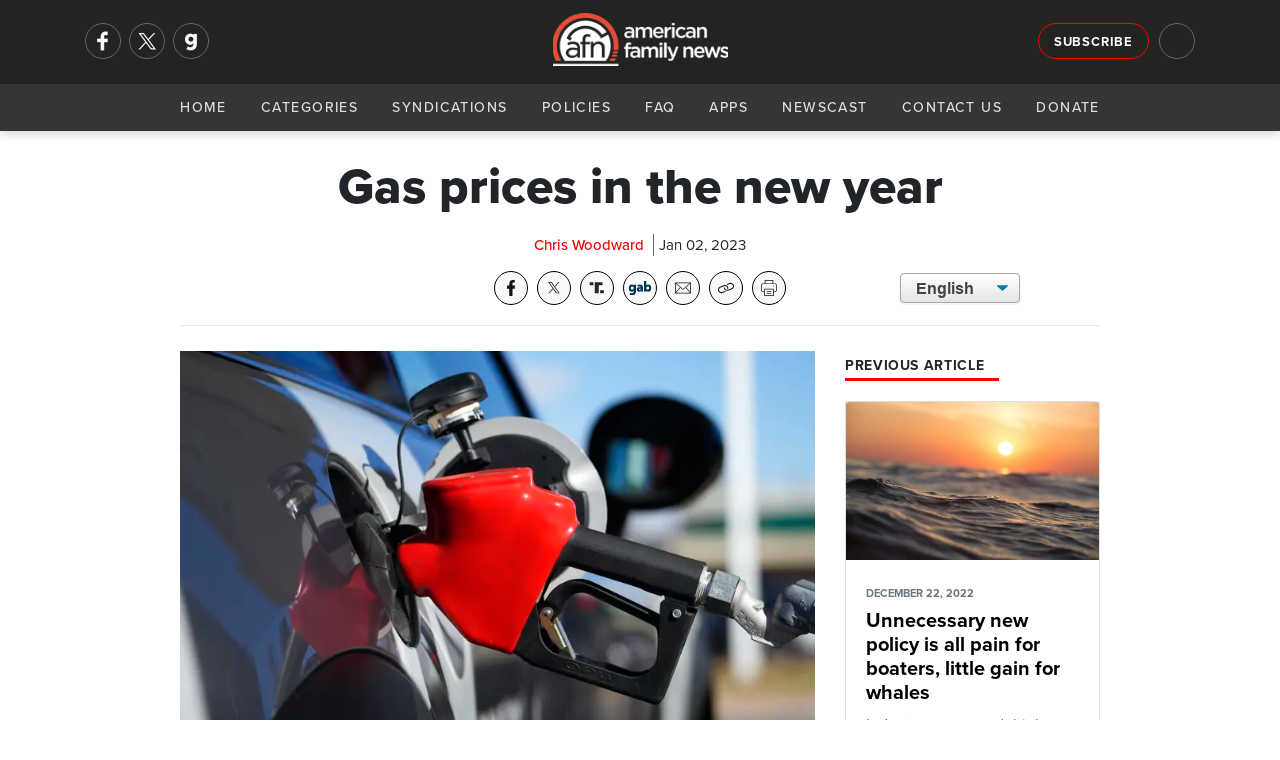

--- FILE ---
content_type: text/html; charset=utf-8
request_url: https://afn.net/api/v1/structured-data/?contentId=23893
body_size: -34
content:
[{"@context": "https://schema.org","@type": "NewsArticle","headline": "Gas prices in the new year","image": ["https://afn.net:/media/u2sbka3r/ap22047632954093.jpg"],"datePublished": "2023-01-01T08:00:00-06:00","dateModified": "2023-01-01T08:00:18-06:00"},{"@context": "https://schema.org","@type": "BreadcrumbList","itemListElement": [{"@type": "ListItem","position": 1,"name": "Business","item": "https://afn.net:/business/"},{"@type": "ListItem","position": 2,"name": "2023","item": "https://afn.net:/business/2023/"},{"@type": "ListItem","position": 2,"name": "01","item": "https://afn.net:/business/2023/01/"}]}]

--- FILE ---
content_type: text/css
request_url: https://afn.net/css/article.min.css
body_size: 1573
content:
#article h1{font-weight:800;font-size:50px;line-height:54px;margin-bottom:20px;text-align:center}#article .latest-audio{margin-bottom:25px;width:100%;float:left}#article hr{margin-bottom:25px;margin-top:0}#article .article-meta{width:100%;text-align:center;margin-bottom:15px}#article .article-meta .meta-item{display:inline-block}#article .article-meta .author{color:#ec0303;font-weight:500}#article .article-meta .date{margin-left:5px;border-left:solid 1px #666;padding-left:5px}#article .perspectives-author{width:100%;float:left;padding:15px;margin-bottom:25px;background-color:#fff;border:solid 1px #f0f0f0;position:relative;-moz-box-shadow:5px 5px 0 1px #ccc;-webkit-box-shadow:5px 5px 0 1px #ccc;box-shadow:5px 5px 0 1px #ccc}#article .perspectives-author .media{background-image:#f9f9f9}#article .perspectives-author .media img{border-radius:100px;overflow:hidden;margin-right:15px}#article .perspectives-author .media .media-body{font-size:14px}#article .perspectives-author .media .media-body h5{font-weight:700;font-size:16px;margin-bottom:5px;width:100%;float:left}#article .perspectives-author .media .media-body h5 .perspectives-author-socials{width:auto;float:right;margin-left:15px}#article .perspectives-author .media .media-body h5 .perspectives-author-socials a{margin-left:10px;color:#333;font-size:18px}#article .perspectives-author .media .media-body h5 .perspectives-author-socials a:hover{color:#666}#article .afa-socials-wrap{width:100%;text-align:center;float:left;margin-bottom:15px}#article .afa-socials-wrap .meta-item{display:inline-block}#article .afa-socials-wrap .afa-socials{float:none;display:inline-block}#article .article-image-wrap{width:100%;height:auto;margin-bottom:15px;position:relative}#article .article-image-wrap .article-image-caption{position:absolute;bottom:0;background:rgba(0,0,0,.4);color:#f9f9f9;padding:5px;z-index:5;font-size:13px;font-weight:500;text-align:center;width:100%;text-shadow:1px 1px 1px #222}#article .article-image-wrap .article-image-caption a{color:#fff;text-decoration:underline}#article .article-image-wrap .article-image{width:100%;height:auto;position:relative}#article .blurb p{font-size:17px;color:#000;font-weight:600}#article .article-content{padding:0 30px;float:left;width:100%}#article .article-content ul{list-style-type:disc;padding:10px 15px}#article .article-content ul li{font-size:17px}#article .article-content .article-logo{float:right;margin-left:10px;margin-bottom:10px;width:55px;height:auto}#article .article-content .article-logo img{width:100%;height:auto}#article .article-content blockquote{font-weight:500;font-style:italic;border-left:2px solid #666;background-color:#f9f9f9;padding:15px 0;padding-left:25px;padding-right:25px;font-size:18px}#article .article-content .mugContainer{width:100px;height:auto;background:#fff;border:solid 1px #ddd;margin-left:20px;margin-bottom:20px}#article .article-content .mugContainer.ImageFloatRight{float:right!important;margin-left:15px}#article .article-content .mugContainer.ImageFloatLeft{float:left!important;margin-right:15px;margin-left:0}#article .article-content .mugContainer img{-moz-box-shadow:none;-webkit-box-shadow:none;box-shadow:none;border:none;padding:0;margin:0;width:100%;height:auto;float:left}#article .article-content .mugContainer span{text-align:center;width:100px;font-family:Arial;font-size:11px;font-weight:700;float:left;width:100%;padding:5px 5px;background:#fff}#article .article-content table{width:50%;background-color:#f0f0f0;padding:20px;float:right}#article .article-content table h3{font-size:22px;font-weight:700}#article .article-content table p{font-size:14px;font-weight:500;line-height:22px}#article .article-content p{font-size:17px;line-height:31px;margin-bottom:25px}#article .article-content .article-person{width:85px;border:solid 1px #ddd;margin:15px}#article .article-content .article-person img{width:100%}#article .article-content .article-person .article-person-name{font-size:12px;text-align:center;font-weight:700;border-top:solid 1px #ddd;width:100%;padding:3px 0;letter-spacing:.03rem}#article-header{position:fixed;top:-80px;left:0;width:100%;background-color:#fff;border-bottom:solid 1px #ddd;z-index:100;padding:10px 40px;-webkit-transition:all .5s ease;-moz-transition:all .5s ease;-o-transition:all .5s ease;transition:all .5s ease}#article-header .article-header-bar-title{width:100%;white-space:nowrap;overflow:hidden;text-overflow:ellipsis}#article-header .afa-socials-wrap{margin-top:7px;float:right;padding-top:2px}#article-header .afa-socials-wrap .tooltip{display:none!important}#article-header #article-header-bar{font-weight:800;color:#000;font-size:1.4rem;line-height:32px;margin-top:6px}#article-header.show{top:0}@media (max-width:1024px){#article-header{top:-100px!important}}@media (max-width:770px){#article{padding-top:0!important}#article .perspectives-author .perspectives-author-socials{padding-top:10px;text-align:center}#article h1{font-size:1.7rem;line-height:1.9rem;margin-bottom:10px}#article .article-content{padding:0!important}#article .article-content p{font-size:15px;line-height:1.5rem}#article .blub{padding:0!important}}#article .article-content .opinion-notice{background-color:#f9f9f9;border:solid 1px #f0f0f0;padding:15px;-moz-box-shadow:5px 5px 0 1px #ccc;-webkit-box-shadow:5px 5px 0 1px #ccc;box-shadow:5px 5px 0 1px #ccc;margin-bottom:15px}#article .article-content .opinion-notice p{font-size:14px;line-height:18px;padding:0;margin:0}#article .article-content .opinion-notice p a{color:#666;text-decoration:underline}#article .article-content .comments-wrapper{border:solid 1px #f0f0f0;padding:15px;margin-bottom:15px}.pollFloatLeft{float:left;margin-right:10px}.pollFloatRight{float:right;margin-left:10px}.HighlightRed{color:red}.ImageFloatLeft{float:left;margin-right:10px}.ImageFloatRight{float:right;margin-left:10px}

--- FILE ---
content_type: image/svg+xml
request_url: https://asv2-media.s3.amazonaws.com/truthsocial.svg
body_size: 300
content:
<svg fill="none" height="93" viewBox="0 0 92 93" width="92" xmlns="http://www.w3.org/2000/svg"><g fill="#fff"><path d="m69.4436 55.7158h-12.6721v10.3703h12.6721z"/><path d="m64.4875 37.7948v-10.4735h-25.8215v38.6637h13.1797v-28.1902z"/><path d="m21.0508 27.3213h12.6524v10.4709h-12.6524z"/></g></svg>

--- FILE ---
content_type: text/javascript;charset=utf-8
request_url: https://secure.polldaddy.com/p/16545639.js
body_size: 6329
content:
var pollClosed16545639 = false;
var PDV_POLLRAND16545639 = false;
var PDV_a16545639 = '';
var PDV_o16545639 = '';
var PDV_id16545639 = 16545639;
var PDV_pt16545639 = 0;
var PDV_po16545639 = 0;
var PDV_b16545639 = 1;
var PDV_pr16545639 = 1;
var PDV_l16545639 = 0;
var PDV_s16545639 = 230247;
var PDV_h16545639 = 'dc5e307eb6f570768d9817e71431d4a7';
var PDV_w16545639 = 16545639;
var PDV_share16545639 = 1;
var PDV_expire16545639 = 604800;
var PDV_version16545639 = 0;
var PDV_def16545639 = '#PDI_container16545639 .pds-box{background:#fff;border:5px solid #384869;box-sizing:border-box;color:#000;font-family:-apple-system, BlinkMacSystemFont, \"Segoe UI\", Roboto, Helvetica, Arial, sans-serif, \"Apple Color Emoji\", \"Segoe UI Emoji\", \"Segoe UI Symbol\";font-size:14px;line-height:18px;font-weight:400;padding:30px 20px;text-align:left} #PDI_container16545639 .pds-box .poll__question-media{display:inline-block;max-width:110px;max-height:66px;overflow:hidden;padding-top:16px;margin-bottom:8px} #PDI_container16545639 .pds-box .poll__question-media::after{content:\"\";display:block;clear:both} #PDI_container16545639 .pds-box .poll__question-media audio,.pds-box .poll__question-media span{vertical-align:top;max-width:110px} #PDI_container16545639 .pds-box .poll__question-media iframe{max-width:110px;max-height:66px} #PDI_container16545639 .pds-box .poll__question-media div{background-size:cover;display:inline-block;width:110px;height:66px;position:relative;overflow:hidden} #PDI_container16545639 .pds-box .poll__question-media div img{position:absolute;max-width:unset;vertical-align:top} #PDI_container16545639 .pds-box .poll__answer-media-public{display:inline-block;max-width:100px;max-height:60px;overflow:hidden;margin-top:16px;margin-bottom:8px} #PDI_container16545639 .pds-box .poll__answer-media-public::after{content:\"\";display:block;clear:both} #PDI_container16545639 .pds-box .poll__answer-media-public audio,.pds-box .poll__answer-media-public span{vertical-align:top;max-width:100px} #PDI_container16545639 .pds-box .poll__answer-media-public iframe{max-width:100px;max-height:60px} #PDI_container16545639 .pds-box .poll__answer-media-public div{background-size:cover;display:inline-block;width:100px;height:60px;position:relative;overflow:hidden} #PDI_container16545639 .pds-box .poll__answer-media-public div img{position:absolute;max-width:unset;vertical-align:top} #PDI_container16545639 .pds-box br{display:none} #PDI_container16545639 .pds-box input[type=checkbox],.pds-box input[type=radio]{top:unset} #PDI_container16545639 .pds-box .pds-clear{display:none} #PDI_container16545639 .pds-box .pds-question-top{font-size:28px;line-height:32px;font-weight:900;margin:0 0 15px;padding:0} #PDI_container16545639 .pds-box .pds-answer{padding:20px 0} #PDI_container16545639 .pds-box .pds-answer-group{margin:0 0 15px} #PDI_container16545639 .pds-box .pds-answer-row{align-items:center;display:flex;flex-direction:row} #PDI_container16545639 .pds-box .pds-answer > .pds-answer-group{margin:15px 0} #PDI_container16545639 .pds-box .pds-answer-group:last-child{margin-bottom:0} #PDI_container16545639 .pds-box .pds-answer-input{display:inline-flex;margin:0 10px 0 0;align-self:flex-start} #PDI_container16545639 .pds-box .pds-radiobutton{margin:3px .5ex;-webkit-appearance:radio;appearance:radio} #PDI_container16545639 .pds-box .pds-checkbox{-webkit-appearance:checkbox;-moz-appearance:checkbox;appearance:auto;width:13px;height:13px} #PDI_container16545639 .pds-box .pds-input-label{cursor:pointer;display:inline-flex;flex:1;word-break:break-word} #PDI_container16545639 .pds-box .pds-other-label{cursor:pointer;display:inline-flex} #PDI_container16545639 .pds-box .pds-answer-other{display:inline-flex;flex:1;margin:0 0 0 10px} #PDI_container16545639 .pds-box .pds-textfield{background:#fff;border:1px solid #333;font-size:12px;padding:2px;width:100%} #PDI_container16545639 .pds-box .pds-feedback-group{display:flex;flex-direction:column;margin:0 0 15px} #PDI_container16545639 .pds-box .pds-feedback-group:last-child{margin-bottom:0} #PDI_container16545639 .pds-box .pds-feedback-label{display:flex} #PDI_container16545639 .pds-box .pds-feedback-label .pds-answer-text{flex:1;overflow:hidden;text-align:left;text-overflow:ellipsis;white-space:nowrap} #PDI_container16545639 .pds-box .pds-feedback-label .pds-feedback-result{text-align:right} #PDI_container16545639 .pds-box .pds-feedback-per{font-weight:700} #PDI_container16545639 .pds-box .pds-feedback-votes{font-weight:400} #PDI_container16545639 .pds-box .pds-answer-feedback{margin:5px 0 15px;background-color:#EDEDED;box-shadow:0 1px 2px 0 rgba(0,0,0,0.2), 0 1px 3px 0 rgba(0,0,0,0.1);box-sizing:border-box;height:16px;width:100%} #PDI_container16545639 .pds-box .pds-answer-feedback-bar{background-color:#384869;height:100%} #PDI_container16545639 .pds-box .pds-vote-button,.pds-box .pds-vote-button-load{cursor:pointer;display:inline-block;font-size:18px;line-height:40px;height:40px;padding:0 24px;margin:0 2px;vertical-align:middle;font-weight:500;color:#fff;background-color:#ea4838;background-image:linear-gradient(top,#c9356e 0%,#c9356e 100%);font-family:-apple-system, BlinkMacSystemFont, \"Segoe UI\", Roboto, Helvetica, Arial, sans-serif, \"Apple Color Emoji\", \"Segoe UI Emoji\", \"Segoe UI Symbol\";border:1px solid #cc3728;border-radius:3px} #PDI_container16545639 .pds-box .pds-vote{padding:15px 0 0} #PDI_container16545639 .pds-box .pds-links,.pds-box .pds-links-back{display:flex;justify-content:center;text-align:center;flex-direction:column} #PDI_container16545639 .pds-box .pds-links{margin:30px 0 0} #PDI_container16545639 .pds-box .pds-links a,.pds-box .pds-links-back a{color:#0182a8;display:inline-flex;font-weight:400;line-height:24px;margin:0 0 10px;text-decoration:none;align-self:center} #PDI_container16545639 .pds-box .pds-links a:hover,.pds-box .pds-links-back a:hover{color:#333} #PDI_container16545639 .pds-box .pds-links a:first-child,.pds-box .pds-links-back a:first-child{margin:0} #PDI_container16545639 .pds-box .pds-comments span{font-weight:400} #PDI_container16545639 .pds-box .pds-total-votes{margin:15px 0 0} #PDI_container16545639 .pds-box .pds-total-votes span{font-weight:700} #PDI_container16545639 .pds-box #pds-sharing{align-items:flex-start;display:flex;flex-direction:column;margin:15px 0 0} #PDI_container16545639 .pds-box .pds-sharing-facebook{margin:0 0 10px!important} #PDI_container16545639 div{margin:0;padding:0} #PDI_container16545639 div {margin:0;padding:0;}';

var PDV_sl16545639 = 0;
var PDV_lnk16545639 = 0;

var PDV_va16545639 = 16;
var PDV_POLL_q16545639 = 'Do you support the DOJ charging the protesters who disrupted a church service?';


var PDV_POLL_medType16545639 = '0';
var PDV_POLL_medID16545639 = '';

var PDV_A16545639 = new Array();

PDV_A16545639[0] = new Array(4);
PDV_A16545639[0][0] = '72583454';
PDV_A16545639[0][1] = 'Yes';
PDV_A16545639[0][2] = '0';
PDV_A16545639[0][3] = '';


PDV_A16545639[1] = new Array(4);
PDV_A16545639[1][0] = '72583455';
PDV_A16545639[1][1] = 'No';
PDV_A16545639[1][2] = '0';
PDV_A16545639[1][3] = '';


PDV_A16545639[2] = new Array(4);
PDV_A16545639[2][0] = '72583456';
PDV_A16545639[2][1] = 'I\'m not sure';
PDV_A16545639[2][2] = '0';
PDV_A16545639[2][3] = '';


var PDV_l1_16545639 = 'View Results';
var PDV_l2_16545639 = 'Other:';
var PDV_l3_16545639 = 'Vote';
var PDV_l4_16545639 = 'Please choose an answer first!';

var PDV_l12_16545639  = 'Share This';



//v3.6 2023-06-21
function Sanitize(a){var b=a||{};this.config={};this.config.elements=b.elements?b.elements:[];this.config.attributes=b.attributes?b.attributes:{};this.config.attributes[Sanitize.ALL]=this.config.attributes[Sanitize.ALL]?this.config.attributes[Sanitize.ALL]:[];this.config.allow_comments=b.allow_comments?b.allow_comments:!1;this.allowed_elements={};this.config.protocols=b.protocols?b.protocols:{};this.config.add_attributes=b.add_attributes?b.add_attributes:{};this.dom=b.dom?b.dom:document;for(a=0;a<
this.config.elements.length;a++)this.allowed_elements[this.config.elements[a]]=!0;this.config.remove_element_contents={};this.config.remove_all_contents=!1;if(b.remove_contents)if(b.remove_contents instanceof Array)for(a=0;a<b.remove_contents.length;a++)this.config.remove_element_contents[b.remove_contents[a]]=!0;else this.config.remove_all_contents=!0;this.transformers=b.transformers?b.transformers:[]}Sanitize.REGEX_PROTOCOL=/^([A-Za-z0-9\+\-\.&;\*\s]*?)(?::|&*0*58|&*x0*3a)/i;Sanitize.RELATIVE="__RELATIVE__";
Sanitize.ALL="__ALL__";
Sanitize.prototype.clean_node=function(a){function b(a,b){var c;for(c=0;c<b.length;c++)if(b[c]==a)return c;return-1}function c(){var a=[],b={},c,d;for(c=0;c<arguments.length;c++)if(arguments[c]&&arguments[c].length)for(d=0;d<arguments[c].length;d++)b[arguments[c][d]]||(b[arguments[c][d]]=!0,a.push(arguments[c][d]));return a}function m(a){switch(a.nodeType){case 1:var f,l;var d=[];var n=a;var g=!1;for(f=0;f<this.transformers.length;f++){var e=this.transformers[f]({allowed_elements:this.allowed_elements,config:this.config,
node:a,node_name:a.nodeName.toLowerCase(),whitelist_nodes:this.whitelist_nodes,dom:this.dom});if(null!=e)if("object"==typeof e){if(e.whitelist_nodes&&e.whitelist_nodes instanceof Array)for(g=0;g<e.whitelist_nodes.length;g++)-1==b(e.whitelist_nodes[g],this.whitelist_nodes)&&this.whitelist_nodes.push(e.whitelist_nodes[g]);g=e.whitelist?!0:!1;e.attr_whitelist&&(d=c(d,e.attr_whitelist));n=e.node?e.node:n}else throw Error("transformer output must be an object or null");}a=n;f=a.nodeName.toLowerCase();
n=this.current_element;if(this.allowed_elements[f]||g){this.current_element=this.dom.createElement(a.nodeName);n.appendChild(this.current_element);g=this.config.attributes;g=c(g[f],g[Sanitize.ALL],d);for(d=0;d<g.length;d++){var h=g[d];if(e=a.attributes[h]){var k=!0;this.config.protocols[f]&&this.config.protocols[f][h]&&(k=this.config.protocols[f][h],k=(l=e.value.toLowerCase().match(Sanitize.REGEX_PROTOCOL))?-1!=b(l[1],k):-1!=b(Sanitize.RELATIVE,k));k&&(k=document.createAttribute(h),k.value=e.value,
this.current_element.setAttributeNode(k))}}if(this.config.add_attributes[f])for(h in this.config.add_attributes[f])k=document.createAttribute(h),k.value=this.config.add_attributes[f][h],this.current_element.setAttributeNode(k)}else if(-1!=b(a,this.whitelist_nodes)){for(this.current_element=a.cloneNode(!0);0<this.current_element.childNodes.length;)this.current_element.removeChild(this.current_element.firstChild);n.appendChild(this.current_element)}if(!this.config.remove_all_contents&&!this.config.remove_element_contents[f])for(d=
0;d<a.childNodes.length;d++)m.call(this,a.childNodes[d]);this.current_element.normalize&&this.current_element.normalize();this.current_element=n;break;case 3:h=a.cloneNode(!1);this.current_element.appendChild(h);break;case 5:h=a.cloneNode(!1);this.current_element.appendChild(h);break;case 8:this.config.allow_comments&&(h=a.cloneNode(!1),this.current_element.appendChild(h));break;default:console&&console.log&&console.log("unknown node type",a.nodeType)}}var l=this.dom.createDocumentFragment();this.current_element=
l;this.whitelist_nodes=[];for(i=0;i<a.childNodes.length;i++)m.call(this,a.childNodes[i]);l.normalize&&l.normalize();return l};"function"===typeof define&&define("sanitize",[],function(){return Sanitize});var a2a_track_pub="polldaddy",a2a_no_3p=1,PD_ck16545639=0,PD_ck_name16545639="PD_poll_"+PDV_id16545639,PDV_n16545639="",PD_button16545639,PDV_nurl16545639="https://poll.fm/n/"+("undefined"!==typeof PDV_h16545639?PDV_h16545639:PDV_id16545639)+"/"+PDV_id16545639+(PDV_w16545639!=PDV_id16545639?"/"+PDV_w16545639:"");
function _$(a){return document.getElementById(a)}function is_secure(){return"https:"===document.location.protocol}function getHead(){return document.getElementsByTagName("head").item(0)}
if(0==pollClosed16545639){var PDV_server16545639="https://polls.polldaddy.com",AA16545639=[],PDV_html16545639='<form style="margin-bottom: 0px; margin-top: 0px;" name="PDI_form16545639" id="PDI_form16545639">';PDV_html16545639+='<div class="css-box pds-box"><div class="css-box-outer pds-box-outer">';PDV_html16545639+='<div class="css-box-inner pds-box-inner"><div class="css-box-top pds-box-top">';PDV_html16545639+='<div class="css-question pds-question"><div class="css-question-outer pds-question-outer">';PDV_html16545639+='<div class="css-question-inner pds-question-inner"><div class="css-question-top pds-question-top">';
PDV_html16545639+=PDV_POLL_medID16545639;PDV_html16545639+="<div>"+prepare_HTML_16545639(PDV_POLL_q16545639)+"</div>";PDV_html16545639+='</div></div></div></div><div class="css-answer pds-answer"><span id="pds-answer16545639" role="group" aria-label="'+PDV_POLL_q16545639+'"></span>';PDV_html16545639+='</div><div class="css-vote pds-vote"><div class="css-votebutton-outer pds-votebutton-outer">';""==PDV_l3_16545639&&(PDV_l3_16545639="Vote");PDV_html16545639+='<button id="pd-vote-button16545639" type="submit" class="css-vote-button pds-vote-button" value="'+PDV_l3_16545639+
'">'+PDV_l3_16545639+"</button>";PDV_html16545639+="</form>";PDV_html16545639+='<span class="css-links pds-links">';PDV_html16545639=2==PDV_pr16545639?PDV_html16545639+"<br/>":PDV_html16545639+('<a href="javascript:PD_vote16545639(1);" class="css-view-results pds-view-results">'+PDV_l1_16545639+"</a><br/>");1==PDV_lnk16545639&&(PDV_html16545639+='<a href="https://crowdsignal.com/pricing/?ad=poll-front" target="_blank" class="css-pd-link pds-pd-link">Crowdsignal.com</a>');PDV_html16545639+='<span class="css-clear pds-clear"></span>';PDV_html16545639+='</span><span class="css-clear pds-clear"></span>';
PDV_html16545639+="</div></div></div></div></div></div></div>";for(PDV_x=0;PDV_x<PDV_A16545639.length;PDV_x++)AA16545639[PDV_x]='<div class="css-answer-group pds-answer-group">',AA16545639[PDV_x]+=PDV_A16545639[PDV_x][3],AA16545639[PDV_x]+='<div class="css-answer-row pds-answer-row">',0==PDV_pt16545639?(AA16545639[PDV_x]+='<span class="css-answer-input pds-answer-input">',AA16545639[PDV_x]+='<input class="css-radiobutton pds-radiobutton" type="radio" id="PDI_answer'+PDV_A16545639[PDV_x][0]+'" value="'+PDV_A16545639[PDV_x][0]+'" name="PDI_answer16545639" />'):
(AA16545639[PDV_x]+='<span class="css-answer-input pds-answer-input">',AA16545639[PDV_x]+='<input class="css-checkbox pds-checkbox" type="checkbox" id="PDI_answer'+PDV_A16545639[PDV_x][0]+'" value="'+PDV_A16545639[PDV_x][0]+'" name="PDI_answer'+PDV_A16545639[PDV_x][0]+'" onclick="javascript:PDF_mc16545639(this);" />'),AA16545639[PDV_x]+="</span>",AA16545639[PDV_x]+='<label for="PDI_answer'+PDV_A16545639[PDV_x][0]+'" class="css-input-label pds-input-label">',AA16545639[PDV_x]+='<span class="css-answer-span pds-answer-span">'+prepare_HTML_16545639(PDV_A16545639[PDV_x][1])+
"</span>",AA16545639[PDV_x]+='</label><span class="css-clear pds-clear">',AA16545639[PDV_x]+="</span>",AA16545639[PDV_x]+="</div>",AA16545639[PDV_x]+="</div>";if(1==PDV_po16545639){var answerOtherHTML="";answerOtherHTML+='<div class="css-answer-group pds-answer-group">';answerOtherHTML+='<div class="css-answer-row pds-answer-row">';0==PDV_pt16545639&&(answerOtherHTML+='<span class="css-answer-input pds-answer-input"><input type="radio" name="PDI_answer16545639" id="PDI_answerOther16545639" value="other" class="css-radiobutton pds-radiobutton"/></span>');
answerOtherHTML+='<label for="PDI_answerOther16545639" class="css-other-label pds-other-label">';answerOtherHTML+='<span class="css-answer-span pds-answer-span">';answerOtherHTML+=PDV_l2_16545639;answerOtherHTML+="</span></label>";answerOtherHTML+='<span class="css-answer-other pds-answer-other">';answerOtherHTML+='<input class="css-textfield pds-textfield" aria-labelledby="'+PDV_l2_16545639+'" type="text" maxlength="80" id="PDI_OtherText16545639" name="PDI_OtherText16545639" onclick="PDF_checkOther16545639();" onchange="PDF_checkOther16545639(true);" /></span>';
answerOtherHTML+='<span class="css-clear pds-clear"></span>';answerOtherHTML+="</div>";answerOtherHTML+="</div>";answerOtherHTML+="</span>"}}
function PDF_mc16545639(a){if(1<PDV_pt16545639){var b=0;for(i=0;i<AA16545639.length;i++)r=_$(AA16545639[i].substring(AA16545639[i].indexOf("id=")+4,AA16545639[i].indexOf('"',AA16545639[i].indexOf("id=")+4))),"checkbox"==r.type&&r.checked&&(b+=1);1==PDV_po16545639&&0<_$("PDI_OtherText16545639").value.length&&(b+=1);b>PDV_pt16545639&&(a.checked=!1,a.disabled=!0);if(b>=PDV_pt16545639)for(i=0;i<AA16545639.length;i++)r=_$(AA16545639[i].substring(AA16545639[i].indexOf("id=")+4,AA16545639[i].indexOf('"',AA16545639[i].indexOf("id=")+4))),"checkbox"!=r.type||r.checked||(r.disabled=!0);
else for(1==PDV_po16545639&&(_$("PDI_OtherText16545639").disabled=!1),i=0;i<AA16545639.length;i++)r=_$(AA16545639[i].substring(AA16545639[i].indexOf("id=")+4,AA16545639[i].indexOf('"',AA16545639[i].indexOf("id=")+4))),"checkbox"!=r.type||r.checked||(r.disabled=!1)}}
function PDF_a16545639(){PDF_o16545639();if(0==PDV_pt16545639){for(var a=0;a<AA16545639.length;a++){var b=_$(AA16545639[a].substring(AA16545639[a].indexOf("id=")+4,AA16545639[a].indexOf('"',AA16545639[a].indexOf("id=")+4)));if(b.checked)return b.value+","}return(b=_$("PDI_answerOther16545639"))?b.checked?b.value+",":"":""}for(a=0;a<AA16545639.length;a++)b=_$(AA16545639[a].substring(AA16545639[a].indexOf("id=")+4,AA16545639[a].indexOf('"',AA16545639[a].indexOf("id=")+4))),"checkbox"==b.type&&b.checked&&(PDV_a16545639=PDV_a16545639+b.value+",");return PDV_a16545639}
function PDF_o16545639(a){1==PDV_po16545639&&(PDV_o16545639=_$("PDI_OtherText16545639").value)}
function PDF_checkOther16545639(a){var b=!1;a&&0==_$("PDI_OtherText16545639").value.length&&(b=!0);if(0==PDV_pt16545639)a&&b?_$("PDI_answerOther16545639").checked=!1:_$("PDI_answerOther16545639").checked=!0;else if(1<PDV_pt16545639){var c=1;obj=_$("PDI_OtherText16545639");a&&b&&(c=0);for(i=0;i<AA16545639.length;i++)r=_$(AA16545639[i].substring(AA16545639[i].indexOf("id=")+4,AA16545639[i].indexOf('"',AA16545639[i].indexOf("id=")+4))),"checkbox"==r.type&&r.checked&&(c+=1);if(c>PDV_pt16545639)for(obj.disabled=!0,obj.value="",i=0;i<AA16545639.length;i++)r=_$(AA16545639[i].substring(AA16545639[i].indexOf("id=")+
4,AA16545639[i].indexOf('"',AA16545639[i].indexOf("id=")+4))),"checkbox"!=r.type||r.checked||(r.disabled=!0);else if(c<PDV_pt16545639)for(obj.disabled=!1,i=0;i<AA16545639.length;i++)r=_$(AA16545639[i].substring(AA16545639[i].indexOf("id=")+4,AA16545639[i].indexOf('"',AA16545639[i].indexOf("id=")+4))),"checkbox"!=r.type||r.checked||(r.disabled=!1)}}
function PD_prevote16545639(a){a.preventDefault();if(a.pageX){var b=a.pageX;a=a.pageY}else b=a.clientX,a=a.clientY;if(0==b&&0==a)return!1;-1==PDV_def16545639.indexOf("input.pds-votebutton")&&(PD_button16545639.className="css-vote-button-lead pds-vote-button-load");b=document.createElement("SCRIPT");b.charset="utf-8";b.src=PDV_nurl16545639+"?"+(new Date).getTime();getHead().appendChild(b)}
function PD_vote16545639(a){var b=PDF_getTags16545639(),c=PDV_server16545639+"/vote-js.php?p="+PDV_id16545639+(PDV_w16545639!=PDV_id16545639?"&w="+PDV_w16545639:""),m=!1;1!=a&&(PDV_a16545639="",PDV_a16545639=PDF_a16545639(_$("PDI_form16545639")),0==PDV_a16545639.length&&0==PDV_o16545639.length?(m=!0,alert(PDV_l4_16545639),-1==PDV_def16545639.indexOf("input.pds-votebutton")&&(PD_button16545639.className="css-vote-button pds-vote-button")):(0<PDV_b16545639&&(PDF_getCookie16545639(PD_ck_name16545639)?PD_ck16545639=1:PDF_setCookie16545639(PD_ck_name16545639)),c+="&b="+PDV_b16545639+"&a="+PDV_a16545639+"&o="+PDF_urlEncode16545639(PDV_o16545639)+
"&va="+PDV_va16545639+"&cookie="+PD_ck16545639+(0<b.length?"&tags="+b:"")+(0<PDV_n16545639.length?"&n="+PDV_n16545639:"")+"&url="+escape(location.href)));m||(a=document.createElement("SCRIPT"),a.charset="utf-8",a.src=c,getHead().appendChild(a))}function PDF_getTags16545639(){if("undefined"==typeof pd_tags)return"16545639-src:poll-embed";"16545639-src"in pd_tags||(pd_tags["16545639-src"]="poll-embed");var a="",b;for(b in pd_tags)a+=PDF_urlEncode16545639(b)+":"+PDF_urlEncode16545639(pd_tags[b])+";";return a.slice(0,-1)}
function PDF_urlEncode16545639(a){return encodeURIComponent(a).replace(/%20/g,"+").replace(/!/g,"%21").replace(/'/g,"%27").replace(/\(/g,"%28").replace(/\)/g,"%29").replace(/\*/g,"%2A").replace(/~/g,"%7E")}function PDF_rand16545639(a){var b=a.length;if(0==b)return!1;for(;--b;){var c=Math.floor(Math.random()*(b+1)),m=a[b];a[b]=a[c];a[c]=m}return a}
function PDF_loadStyleSheet16545639(){var a=document.createElement("style");a.setAttribute("type","text/css");a.setAttribute("id","poll_style16545639");a.styleSheet?a.styleSheet.cssText=PDV_def16545639:a.appendChild(document.createTextNode(PDV_def16545639));getHead().appendChild(a)}
function PDV_go16545639(){_$("poll_style16545639")||PDF_loadStyleSheet16545639();_$("PDI_container16545639")||document.write('<a name="pd_a_16545639" style="display: inline; padding: 0px; margin: 0px;"></a><div class="CSS_Poll PDS_Poll" id="PDI_container16545639"></div>');"undefined"!==typeof supercookie&&"object"!==typeof sc&&(sc=new supercookie);_$("PDI_container16545639").innerHTML=PDV_html16545639;PDV_POLLRAND16545639&&(AA16545639=PDF_rand16545639(AA16545639));y16545639="";for(x16545639=0;x16545639<AA16545639.length;x16545639++)y16545639+=AA16545639[x16545639];PDV_po16545639&&answerOtherHTML&&(y16545639+=
answerOtherHTML);_$("pds-answer16545639").innerHTML=y16545639;PD_button16545639=_$("pd-vote-button16545639");PD_addEventListener16545639();"function"==typeof PDF_callback16545639&&PDF_callback16545639('{"id":'+PDV_id16545639+',"result":"load"}')}
function PDF_setCookie16545639(a){var b=(new Date).getTime(),c=2592E6;"undefined"!==typeof PDV_expire16545639&&(c=1E3*parseInt(PDV_expire16545639));c=new Date(b+c);"undefined"!==typeof PDV_version16545639&&(a+=0<PDV_version16545639?"_"+PDV_version16545639:"");PDF_log16545639("Cookie Name: "+a);"object"==typeof sc&&"function"==typeof sc.set?(PDF_log16545639("SET supercookie"),sc.set(a,escape(b))):(PDF_log16545639("SET standard cookie"),document.cookie=a+"="+escape(b)+";expires="+c.toGMTString()+";path=/;domain=")}
function PDF_getCookie16545639(a){var b="",c=0;"undefined"!==typeof PDV_version16545639&&(a+=0<PDV_version16545639?"_"+PDV_version16545639:"");"undefined"!==typeof PDV_expire16545639&&(c=1E3*parseInt(PDV_expire16545639));PDF_log16545639("Cookie Name: "+a);if("object"==typeof sc&&"function"==typeof sc.get)PDF_log16545639("GET supercookie"),b=sc.get(a);else{PDF_log16545639("GET standard cookie");var m=document.cookie.split(";");for(i=0;i<m.length;i++){var l=m[i].split("=");var p=l[0].replace(/^\s+|\s+$/g,"");if(p==a){1<l.length&&(b=unescape(l[1].replace(/^\s+|\s+$/g,
"")));break}}}PDF_log16545639("Cookie Value: "+b);if("true"==b)return!0;a=(new Date).getTime();cookie_time=parseInt(b);expire_time=cookie_time+c;return 0<c&&0<cookie_time&&a<expire_time?!0:!1}function PDF_callback16545639(a){"function"==typeof pd_callback?pd_callback(a):"function"==typeof pd_callback_16545639&&pd_callback_16545639(a)}
function get_sanitizer_16545639(){return new Sanitize({elements:"a b blockquote br cite code dd dl dt em i li ol p pre q small strike strong sub sup u ul img".split(" "),attributes:{a:["href"],blockquote:["cite"],q:["cite"],img:"align alt height src title width".split(" ")},add_attributes:{a:{rel:"nofollow"}},protocols:{a:{href:["ftp","http","https","mailto",Sanitize.RELATIVE]},blockquote:{cite:["http","https",Sanitize.RELATIVE]},q:{cite:["http","https",Sanitize.RELATIVE]},img:{src:["http","https",Sanitize.RELATIVE]}}})}
function sanitize_HTML_16545639(a){var b=document.implementation.createHTMLDocument().body;b.innerHTML=a;cleaned_fragment=get_sanitizer_16545639().clean_node(b);b=document.implementation.createHTMLDocument().body;b.appendChild(cleaned_fragment);return b.innerHTML}function unescape_HTML_16545639(a){var b=document.implementation.createHTMLDocument().body;b.innerHTML=a;return void 0!==b.innerText?b.innerText:b.textContent}function prepare_HTML_16545639(a){return sanitize_HTML_16545639(a)}
function PD_addEventListener16545639(){var a=_$("PDI_form16545639");a&&"undefined"!=typeof PD_button16545639&&a.addEventListener("submit",PD_prevote16545639,!1)}function PDF_log16545639(a){"undefined"!==typeof _debug&&_debug&&"undefined"!==typeof console&&null!=console&&console.log(a)}0==pollClosed16545639&&PDV_go16545639();
